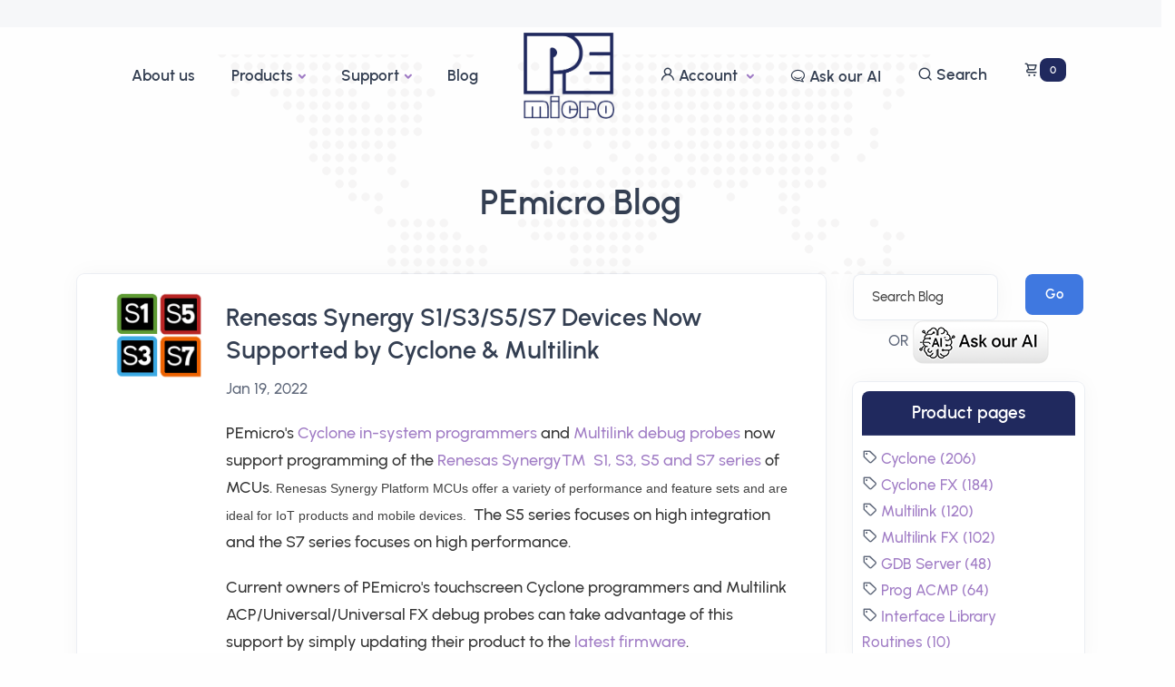

--- FILE ---
content_type: text/html;charset=UTF-8
request_url: https://www.pemicro.com/blog/index.cfm?post_id=209
body_size: 44238
content:



<!DOCTYPE html>
<html lang="en">
<head>
  <meta charset="utf-8">
  <meta name="viewport" content="width=device-width, initial-scale=1.0">

  <meta name="description" content="Renesas Synergy S1/S3/S5/S7 Devices Now Supported by Cyclone & Multilink"> 

 

  <meta name="author" content="PEmicro - developed by Reinventa.com">

  
  <meta property="og:image" content="https://www.pemicro.com/_v3/images/pemicro_logo_001b.png">
  
  
    <title>PEmicro Blog: Renesas Synergy S1/S3/S5/S7 Devices Now Supported by Cyclone & Multilink</title>
  

  <link rel="shortcut icon" href="/favicon.ico">
  <link rel="stylesheet" href="/_v3/sandbox-330/dist/assets/css/plugins.css">
  <link rel="stylesheet" href="/_v3/sandbox-330/dist/assets/css/style.css">
  <link rel="stylesheet" href="/_v3/sandbox-330/dist/assets/css/colors/violet.css">
  <link rel="preload" href="/_v3/sandbox-330/dist/assets/css/fonts/urbanist.css" as="style" onload="this.rel='stylesheet'">

   
   <link rel="stylesheet" href="/_v3/css/AOS/aos.css">


   <!-- Google Tag Manager -->
  <script>(function(w,d,s,l,i){w[l]=w[l]||[];w[l].push({'gtm.start':
  new Date().getTime(),event:'gtm.js'});var f=d.getElementsByTagName(s)[0],
  j=d.createElement(s),dl=l!='dataLayer'?'&l='+l:'';j.async=true;j.src=
  'https://www.googletagmanager.com/gtm.js?id='+i+dl;f.parentNode.insertBefore(j,f);
  })(window,document,'script','dataLayer','GTM-K238738V');</script>
  <!-- End Google Tag Manager -->


   

      
          <!-- Start cookieyes banner --> 
          <script id="cookieyes" type="text/javascript" src="https://cdn-cookieyes.com/client_data/14c4b5139f028984339e70b9/script.js"></script> 
          <!-- End cookieyes banner -->
      


   

   
   <script src="/Scripts/jquery-3.4.1.min.js"></script>

   
   <script src="/Scripts/jquery.mask.min.js"></script>

   
   <link href="/_v3/bootstrap-icons/font/bootstrap-icons.css" rel="stylesheet">

   
   
   <link href="/Scripts/froala-editor/css/froala_style.min.css" rel="stylesheet" type="text/css" />

    
    
      <link rel="stylesheet" type="text/css" href="/_v3/css/include_stylesheet_005.css" />
    
  

  <!-- Google tag (gtag.js) -->
  <script async src="https://www.googletagmanager.com/gtag/js?id=G-2HE0L01PKW"></script>
  <script>
    window.dataLayer = window.dataLayer || [];
    function gtag(){dataLayer.push(arguments);}
    gtag('js', new Date());

    gtag('config', 'G-2HE0L01PKW');
  </script>

    
    <script type="text/javascript">
        (function(c,l,a,r,i,t,y){
            c[a]=c[a]||function(){(c[a].q=c[a].q||[]).push(arguments)};
            t=l.createElement(r);t.async=1;t.src="https://www.clarity.ms/tag/"+i;
            y=l.getElementsByTagName(r)[0];y.parentNode.insertBefore(t,y);
        })(window, document, "clarity", "script", "nq19f030x5");
    </script>
    

    
    <script src="/_v3/htmx/htmx.min.js"></script>
    
      




</head>

  <body >

  <!-- Google Tag Manager (noscript) -->
  <noscript><iframe src="https://www.googletagmanager.com/ns.html?id=GTM-K238738V"
  height="0" width="0" style="display:none;visibility:hidden"></iframe></noscript>
  <!-- End Google Tag Manager (noscript) -->


    

 
 


  








  <div class="content-wrapper">

     

      <header class="wrapper bg-soft-primary">
        
          <nav class="navbar navbar-expand-lg center-logo transparent position-absolute navbar-light">
        
          <div class="container justify-content-between align-items-center">
            <div class="d-flex flex-row w-100 justify-content-between align-items-center d-lg-none">
              <div class="navbar-brand"><a href="/">
                  <a href="/"><img class="logo-dark" src="/_v3/images/pemicro_logo_001b.png" width="100" alt="PEmicro"></a>
                  
                    <a href="/"><img class="logo-light" src="/_v3/images/pemicro_logo_001b.png" width="100" alt="PEmicro"></a>
                  
                </a></div>
              <div class="navbar-other ms-auto">
                <ul class="navbar-nav flex-row align-items-center">
                  <li class="nav-item d-lg-none">
                    <button class="hamburger offcanvas-nav-btn"><span></span></button>
                  </li>
                </ul>
                <!-- /.navbar-nav -->
              </div>
              <!-- /.navbar-other -->
            </div>
            <!-- /.d-flex -->
            <div class="navbar-collapse-wrapper d-flex flex-row align-items-center w-100">
              <div class="navbar-collapse offcanvas offcanvas-nav offcanvas-start">
                <div class="offcanvas-header mx-lg-auto order-0 order-lg-1 d-lg-flex px-lg-6"> 
                  <a href="/"><img class="logo-dark" src="/_v3/images/pemicro_logo_001b.png" width="100" alt="PEmicro"></a>
                  
                    <a href="/"><img class="logo-light" src="/_v3/images/pemicro_logo_001b.png" width="100" alt="PEmicro"></a>
                  
                  <button type="button" class="btn-close btn-close-white d-lg-none" data-bs-dismiss="offcanvas" aria-label="Close"></button>
                </div>
                <div class="w-100 order-1 order-lg-0 d-lg-flex offcanvas-body">
                  <ul class="navbar-nav ms-lg-auto">
                    

                    <li class="nav-item"><a class="nav-link" href="/about_us/index.cfm">About us</a></li>
            

                    <li class="nav-item dropdown">
                      <a class="nav-link dropdown-toggle" href="#" data-bs-toggle="dropdown">Products</a>
                      <ul class="dropdown-menu">
                        
                        <li class="nav-item"><a class="dropdown-item" href="/products/products_find.cfm">Product Finder</a></li>

                        <li class="dropdown dropdown-submenu dropend"><a class="dropdown-item dropdown-toggle" href="#" data-bs-toggle="dropdown">Flagship Products</a>
                          <ul class="dropdown-menu">
                            <li class="nav-item"><a class="dropdown-item" href="/products/product_viewDetails.cfm?product_id=15320169">Cyclone Programmers</a></li>
                            <li class="nav-item"><a class="dropdown-item" href="/products/product_viewDetails.cfm?product_id=15320180">Multilink Debug Probes</a></li>
                          </ul>
                        </li>
                        

                        <li class="dropdown dropdown-submenu dropend"><a class="dropdown-item dropdown-toggle" href="#" data-bs-toggle="dropdown">by Category</a>
                          <ul class="dropdown-menu">
                               
                                  <li class="nav-item"><a class="dropdown-item" href="/products/product_processor.cfm?category=12">Stand-Alone Programmer</a></li>
                               
                                  <li class="nav-item"><a class="dropdown-item" href="/products/product_processor.cfm?category=8">Flash Programming Software & Utils</a></li>
                               
                                  <li class="nav-item"><a class="dropdown-item" href="/products/product_processor.cfm?category=1">Debug Probes</a></li>
                               
                                  <li class="nav-item"><a class="dropdown-item" href="/products/product_processor.cfm?category=4">Debugger Software</a></li>
                               
                                  <li class="nav-item"><a class="dropdown-item" href="/products/product_processor.cfm?category=9">Interface Library Routines</a></li>
                               
                                  <li class="nav-item"><a class="dropdown-item" href="/products/product_processor.cfm?category=11">Dev. Packages & IDE</a></li>
                               
                                  <li class="nav-item"><a class="dropdown-item" href="/products/product_processor.cfm?category=14">Ribbon Cables/Accessories</a></li>
                               
                                  <li class="nav-item"><a class="dropdown-item" href="/products/product_processor.cfm?category=15">Legacy Products</a></li>
                              
                          </ul>
                        </li>

                        <li class="dropdown dropdown-submenu dropend"><a class="dropdown-item dropdown-toggle" href="#" data-bs-toggle="dropdown">by Device Family</a>

                          <ul class="dropdown-menu">
                                  
                                      <li class="nav-item"><a class="dropdown-item" href="/products/product_processor.cfm?family=40">ARM Based : ARM-based</a></li>
                                  
                                      <li class="nav-item"><a class="dropdown-item" href="/products/product_processor.cfm?family=16">NXP : Kinetis / S32</a></li>
                                  
                                      <li class="nav-item"><a class="dropdown-item" href="/products/product_processor.cfm?family=22">NXP : LPC</a></li>
                                  
                                      <li class="nav-item"><a class="dropdown-item" href="/products/product_processor.cfm?family=39">NXP : i.MX</a></li>
                                  
                                      <li class="nav-item"><a class="dropdown-item" href="/products/product_processor.cfm?family=1">NXP : HC08</a></li>
                                  
                                      <li class="nav-item"><a class="dropdown-item" href="/products/product_processor.cfm?family=2">NXP : HCS08</a></li>
                                  
                                      <li class="nav-item"><a class="dropdown-item" href="/products/product_processor.cfm?family=4">NXP : HC(S)12(X)</a></li>
                                  
                                      <li class="nav-item"><a class="dropdown-item" href="/products/product_processor.cfm?family=20">NXP : S12Z</a></li>
                                  
                                      <li class="nav-item"><a class="dropdown-item" href="/products/product_processor.cfm?family=14">NXP : ColdFire V1</a></li>
                                  
                                      <li class="nav-item"><a class="dropdown-item" href="/products/product_processor.cfm?family=7">NXP : ColdFire V2/V3/V4</a></li>
                                  
                                      <li class="nav-item"><a class="dropdown-item" href="/products/product_processor.cfm?family=13">NXP : RS08</a></li>
                                  
                                      <li class="nav-item"><a class="dropdown-item" href="/products/product_processor.cfm?family=9">NXP : Power MPC5xx/8xx</a></li>
                                  
                                      <li class="nav-item"><a class="dropdown-item" href="/products/product_processor.cfm?family=19">NXP : DSC</a></li>
                                  
                                      <li class="nav-item"><a class="dropdown-item" href="/products/product_processor.cfm?family=6">NXP : CPU3xx</a></li>
                                  
                                      <li class="nav-item"><a class="dropdown-item" href="/products/product_processor.cfm?family=12">NXP : Qorivva MPC5xxx</a></li>
                                  
                                      <li class="nav-item"><a class="dropdown-item" href="/products/product_processor.cfm?family=5">NXP : 68HC16</a></li>
                                  
                                      <li class="nav-item"><a class="dropdown-item" href="/products/product_processor.cfm?family=27">STMicroelectronics : SPC5</a></li>
                                  
                                      <li class="nav-item"><a class="dropdown-item" href="/products/product_processor.cfm?family=28">STMicroelectronics : STM8</a></li>
                                  
                                      <li class="nav-item"><a class="dropdown-item" href="/products/product_processor.cfm?family=26">STMicroelectronics : STM32</a></li>
                                  
                                      <li class="nav-item"><a class="dropdown-item" href="/products/product_processor.cfm?family=23">Renesas : H8 and H8S/Tiny, MC16C and M16C80, M32C, R8C, RH850, RL78, RX600</a></li>
                                  
                                      <li class="nav-item"><a class="dropdown-item" href="/products/product_processor.cfm?family=41">Infineon : TriCore: AUDO TC1xx, AURIX TC2xx / TC3xx</a></li>
                                  
                                      <li class="nav-item"><a class="dropdown-item" href="/products/product_processor.cfm?family=21">Legacy Devices : HC05, HC11, MAC7xxx, MCORE</a></li>
                                  

                          </ul>
                        </li>
                        <li class="nav-item"><a class="dropdown-item" href="/software/index.cfm">Software Packages</a></li>
                        <li class="nav-item"><a class="dropdown-item" href="/partners/index.cfm">Supported Devices  </a></li>
                        <li class="nav-item"><a class="dropdown-item" href="/products/product_viewDetails.cfm?product_id=15320187">Legacy Transition</a></li>
                      </ul>
                    </li>



                    <li class="nav-item dropdown">
                      <a class="nav-link dropdown-toggle" href="#" data-bs-toggle="dropdown">Support</a>
                      <ul class="dropdown-menu">
                        
                        <li class="nav-item"><a class="dropdown-item" href="/support/index.cfm">Main Support Home</a></li>

                        
                          <li class="nav-item"><a class="dropdown-item" href="/AI/agent/">Ask our AI &nbsp;&nbsp;<span class="badge bg-danger text-white">New!</span></a></li>
                        

                        <li class="nav-item"><a class="dropdown-item" href="/learningcenter/index.cfm">Learning Center &nbsp;&nbsp;<span class="badge bg-danger text-white">New!</span></a></li>


                        
                        <li class="dropdown dropdown-submenu dropend"><a class="dropdown-item dropdown-toggle" href="##" data-bs-toggle="dropdown">Sales Information</a>
                          
                          <ul class="dropdown-menu">
    
                            
                            <li class="nav-item"><a class="dropdown-item" href="/support/orders_and_proformas.cfm">Orders & Proformas</a></li>
                            <li class="nav-item"><a class="dropdown-item" href="/support/shipping_policies.cfm">Shipping Policies</a></li>
                            <li class="nav-item"><a class="dropdown-item" href="/support/repairs_and_warranty.cfm">Repair & Warranty</a></li>
                            <li class="nav-item"><a class="dropdown-item" href="/support/upgrades_and_tradeins.cfm">Upgrades & Trade-in Programs</a></li>
                            <li class="nav-item"><a class="dropdown-item" href="/support/website_issues.cfm">Website Issues</a></li>
                            <li class="nav-item"><a class="dropdown-item" href="/contact_us/distributors_and_resellers.cfm">International Distributors & Resellers</a></li>
                            <li class="nav-item"><a class="dropdown-item" href="/support/university_program.cfm">University Program</a></li>
                            <li class="nav-item"><a class="dropdown-item" href="/support/sales_faqs.cfm">Ordering FAQs</a></li>
                            <li class="nav-item"><a class="dropdown-item" href="/support/payment_info.cfm">Payment Information</a></li>
                            
                              <li class="nav-item"><a class="dropdown-item" href="/AI/agent/">Ask our AI &nbsp;&nbsp;<span class="badge bg-danger text-white">New!</span></a></li>
                            
                            <li class="nav-item"><a class="dropdown-item" href="/support/contact_us.cfm">Contact us</a></li>
                          </ul>
                        </li>
                        


                        <li class="nav-item"><a class="dropdown-item" href="/partners/index.cfm">Supported Devices  </a></li>
                        <li class="nav-item"><a class="dropdown-item" href="/support/flash_list_menu.cfm">Flash Programming Algorithms</a></li>
                        <li class="nav-item"><a class="dropdown-item" href="/support/downloads_find.cfm">Documentation & Downloads</a></li>
                        <li class="nav-item"><a class="dropdown-item" href="/faqs/faqs_find.cfm">FAQs (Frequently-Asked Questions)</a></li>
                        <li class="nav-item"><a class="dropdown-item" href="/forums/index.cfm">Forums</a></li>
                        <li class="nav-item"><a class="dropdown-item" href="/arm/3rd-party/index.cfm">Third-Party IDEs integrations</a></li>
                        
                        
                        <li class="nav-item"><a class="dropdown-item" href="/SRS/main_screen_user.cfm">Submit a Support Ticket</a></li>
                        <li class="nav-item"><a class="dropdown-item" href="/SRS/create_SR_genericRequests.cfm?issue_type=9">Report a Security Issue</a></li>

                        <li class="nav-item"><a class="dropdown-item" href="/license/index.cfm">Manually Activate a Product</a></li>
                        
                        
                      </ul>
                    </li>

                    <li class="nav-item"><a class="nav-link" href="/blog/">Blog</a></li>

                  </ul>

                  
                  <!-- /.navbar-nav -->
                </div>

                <div class="w-100 order-3 order-lg-2 d-lg-flex offcanvas-body">
                  <ul class="navbar-nav me-lg-auto">

                    

                  



                    <li class="nav-item dropdown">
                      <a class="nav-link dropdown-toggle" href="#" data-bs-toggle="dropdown"><i class="uil uil-user"></i> Account
                      
                        
                        
                      

                      </a>
                    

                      <ul class="dropdown-menu">
                      
                          <li class="nav-item bg-warning"><a class="dropdown-item" href="/login.cfm"><i class="uil uil-user"></i> Login</a></li>
                          <li class="nav-item"><a class="dropdown-item" href="/password_reset/login_password_recover_form.cfm"><i class="uil uil-user"></i> Recover my password</a></li>
                          <li class="nav-item"><a class="dropdown-item" href="/login_new_user_form.cfm?mode=newUser"><i class="uil uil-user"></i> Register new account</a></li>

                          <li class="nav-item"><a class="dropdown-item cky-banner-element" href="##"><i class="uil uil-user"></i> Cookie Settings</a></li> 


                      
                        
                      </ul>
                    </li>


                    
                      <a class="nav-link position-relative d-flex flex-row align-items-center" href="/AI/agent/">
                        
                        <font size="+1"><i class="uil uil-hipchat"></i></font>&nbsp;Ask our AI
                        


                      </a>
                      
                    


                    

                    <li class="nav-item">
                      <a class="nav-link position-relative d-flex flex-row align-items-center" href="/search.cfm">
                        <i class="uil uil-search"></i> &nbsp;Search  
                      </a>
                    </li>

                    <li class="nav-item" style="position: relative; top: -7px;">
                      <a class="nav-link position-relative d-flex flex-row align-items-center"  href="/NEXTGEN/shopping_cart_edit.cfm">
                          <font size="+1"><i class="uil uil-shopping-cart"></i></font>
                          
                            <span class="badge badge-lg bg-pemicro-blue">0</span>
                          
                      </a>
                      
                    </li>

                  </ul>
                  <!-- /.navbar-nav -->
                </div>
                <div class="offcanvas-body d-lg-none order-4 mt-auto">
                  <div class="offcanvas-footer">
                    <div>
                      <address class="pe-xl-15 pe-xxl-17">98 Galen Street, 2nd Floor, Watertown, MA, 02472-4502, USA</address>
                  
                      <nav class="nav social social-white mt-4">
                        <a href="https://twitter.com/pemicro"><i class="uil uil-twitter"></i></a>
                        <a href="https://www.facebook.com/pemicro"><i class="uil uil-facebook-f"></i></a>
                        <a href="https://www.linkedin.com/company/p&e-microcomputer-systems"><i class="uil uil-linkedin"></i></a>
                        <a href="https://www.youtube.com/pemicrovideo"><i class="uil uil-youtube"></i></a>
                        <a href="https://www.pemicro.com/blog/blog_rss.cfm"><i class="uil uil-rss"></i></a>
                      </nav>
                      <!-- /.social -->
                    </div>
                  </div>
                </div>
              </div>
              <!-- /.navbar-collapse -->
            </div>
            <!-- /.navbar-collapse-wrapper -->
          </div>
          <!-- /.container -->
        </nav>
        <!-- /.navbar -->
      </header>
      <!-- /header -->

  



    




    <section class="wrapper bg-gray">
      <div class="container mb-6 pb-6">
  
        <!-- /nav -->
      </div>
      <!-- /.container -->
    </section>




   

   




    <section class="wrapper image-wrapper bg-auto no-overlay bg-image text-center py-14 pt-md-16 pb-md-4 bg-map" data-image-src="/_v3/sandbox-330/dist/assets/img/map.png">
      <div class="container py-0 py-md-4">
        <div class="row">
          <div class="col-lg-61 col-xl-10 mx-auto">
            <h2 class="display-4 mb-3 text-center">PEmicro Blog</h2>           
          </div>
          <!--/column -->
        </div>
        <!--/.row -->
      </div>
      <!-- /.container -->
    </section>
    <!-- /section -->





  <section class="wrapper">

    <div class="container">
      <div class="row">
        
        <div class="col-md-9">
          <div class="card mb-4">
            
            <div class="card-body mt-0 pt-0">
              
              <p>
                  
                
               

                      
                      <div class="row mb-8" >

                        
                        <div class="col-md-2">
                          <img src="/images/blog/156.png"  class="img-fluid" align="center">  
                        </div>
                        <div class="col-md-10" style="border-bottom: dotted; border-color: #BBB; padding: 10px">
                            
                              
                            
                              
                                <h2><a href="index.cfm?post_id=209" class="link-dark">Renesas Synergy S1/S3/S5/S7 Devices Now Supported by Cyclone & Multilink</a></h2>
                              
                            
                            
                      
                              <h7>
                                  Jan 19, 2022 
                              </h7>
                          
                          
                            <p>
                              <font color="#333" size="+1">
                                <p>PEmicro&#39;s <a href="http://pemicro.com/cyclone" rel="noopener noreferrer" target="_blank">Cyclone in-system programmers</a> and <a href="http://pemicro.com/multilink" rel="noopener noreferrer" target="_blank">Multilink debug probes</a> now support programming of the <a href="https://www.renesas.com/us/en/products/microcontrollers-microprocessors/renesas-synergy-platform-mcus?field-series-name%5B%5D=S5%20Series" rel="noopener noreferrer" target="_blank">Renesas Synergy&trade; &nbsp;S1, S3, S5 and S7 series</a> of MCUs. <span style="color: rgb(65, 65, 65); font-family: sans-serif; font-size: 14px; font-style: normal; font-variant-ligatures: normal; font-variant-caps: normal; font-weight: 400; letter-spacing: normal; orphans: 2; text-align: left; text-indent: 0px; text-transform: none; white-space: normal; widows: 2; word-spacing: 0px; -webkit-text-stroke-width: 0px; background-color: rgb(255, 255, 255); text-decoration-thickness: initial; text-decoration-style: initial; text-decoration-color: initial; display: inline !important; float: none;">Renesas Synergy Platform MCUs offer a variety of performance and feature sets and are ideal for IoT products and mobile devices.&nbsp;</span> The S5 series focuses on high integration and the S7 series focuses on high performance.</p> <p>Current owners of PEmicro&#39;s touchscreen Cyclone programmers and Multilink ACP/Universal/Universal FX debug probes can take advantage of this support by simply updating their product to the <a href="http://www.pemicro.com/support/downloads_find.cfm" rel="noopener noreferrer" target="_blank">latest firmware</a>.&nbsp;</p><p>Cyclone programmers do not require any additional software to program the Renesas Synergy MCUs. The current version of PEmicro&#39;s <a href="https://www.pemicro.com/products/product_viewDetails.cfm?product_id=15320138&productTab=1" rel="noopener noreferrer" target="_blank">PROGACMP</a> programming software can be used with Multilink to program these devices.&nbsp;</p>


                                      
                                      <div class="row mt-6 pt-6"  >
                                        <div class="col-md-12">
                                          <h3>Tags related to this Blog Post</h3>
                                          
                                            <i class="uil uil-tag-alt"></i> <a href="index.cfm?tag_id=1" class="link-dark">Cyclone</a>  
                                            &nbsp; &nbsp;
                                          
                                            <i class="uil uil-tag-alt"></i> <a href="index.cfm?tag_id=2" class="link-dark">Cyclone FX</a>  
                                            &nbsp; &nbsp;
                                          
                                            <i class="uil uil-tag-alt"></i> <a href="index.cfm?tag_id=3" class="link-dark">Multilink</a>  
                                            &nbsp; &nbsp;
                                          
                                            <i class="uil uil-tag-alt"></i> <a href="index.cfm?tag_id=4" class="link-dark">Multilink FX</a>  
                                            &nbsp; &nbsp;
                                          
                                            <i class="uil uil-tag-alt"></i> <a href="index.cfm?tag_id=5" class="link-dark">GDB Server</a>  
                                            &nbsp; &nbsp;
                                          
                                            <i class="uil uil-tag-alt"></i> <a href="index.cfm?tag_id=6" class="link-dark">Prog ACMP</a>  
                                            &nbsp; &nbsp;
                                          
                                            <i class="uil uil-tag-alt"></i> <a href="index.cfm?tag_id=8" class="link-dark">ARM</a>  
                                            &nbsp; &nbsp;
                                          
                                            <i class="uil uil-tag-alt"></i> <a href="index.cfm?tag_id=19" class="link-dark">Renesas</a>  
                                            &nbsp; &nbsp;
                                          
                                            <i class="uil uil-tag-alt"></i> <a href="index.cfm?tag_id=20" class="link-dark">Production Programming</a>  
                                            &nbsp; &nbsp;
                                          
                                            <i class="uil uil-tag-alt"></i> <a href="index.cfm?tag_id=23" class="link-dark">Automated Control</a>  
                                            &nbsp; &nbsp;
                                          
                                        </div>
                                      </div>
                                      


                                    
                              </font>
                            </p>
               
                        </div>
                        
                      </div>
                      


                
                  

              </p>
            </div>
          </div>
         

        </div>
        <div class="col-md-3">
        
          <form name="form2" method="post" action="blog_search_process.cfm" class="form-inline pb-2 mb-2">
          <div class="form-group row">
            
            <div class="col-sm-8">

            <input type="text" name="search_field" class="form-control" placeholder="Search Blog">
            </div>
            <div class="col">
                <button class="btn btn-blue btn-sm" type="submit">Go</button>
            </div>

            
              <br>
              <center>
               OR <a href="/AI/agent/"><img src="/AI/agent/images/ask_our_ai_button_003.png" width="*" height="48" class="img-fluid" align="center"></a>
              </center>
            
              
          </div>
        </form>



        

                  <div class="card mb-4"  >
                    <div class="card-header bg-pemicro-blue mx-2 px-2 my-2 pt-2 pb-0 text-center"><h5 class="card-title"><font color=white>Product pages</font></h5>
                    </div>
                    <div class="card-body px-2 pt-0 pb-2">
                
                  
                        

                        <div class="row">
                          <div class="col-md-10 me-0 pe-0">
                            <i class="uil uil-tag-alt"></i> <a href="index.cfm?tag_id=1">Cyclone (206)</a>
                          </div>
                        </div>

                        

                
                  
                        

                        <div class="row">
                          <div class="col-md-10 me-0 pe-0">
                            <i class="uil uil-tag-alt"></i> <a href="index.cfm?tag_id=2">Cyclone FX (184)</a>
                          </div>
                        </div>

                        

                
                  
                        

                        <div class="row">
                          <div class="col-md-10 me-0 pe-0">
                            <i class="uil uil-tag-alt"></i> <a href="index.cfm?tag_id=3">Multilink (120)</a>
                          </div>
                        </div>

                        

                
                  
                        

                        <div class="row">
                          <div class="col-md-10 me-0 pe-0">
                            <i class="uil uil-tag-alt"></i> <a href="index.cfm?tag_id=4">Multilink FX (102)</a>
                          </div>
                        </div>

                        

                
                  
                        

                        <div class="row">
                          <div class="col-md-10 me-0 pe-0">
                            <i class="uil uil-tag-alt"></i> <a href="index.cfm?tag_id=5">GDB Server (48)</a>
                          </div>
                        </div>

                        

                
                  
                        

                        <div class="row">
                          <div class="col-md-10 me-0 pe-0">
                            <i class="uil uil-tag-alt"></i> <a href="index.cfm?tag_id=6">Prog ACMP (64)</a>
                          </div>
                        </div>

                        

                
                  
                        

                        <div class="row">
                          <div class="col-md-10 me-0 pe-0">
                            <i class="uil uil-tag-alt"></i> <a href="index.cfm?tag_id=7">Interface Library Routines (10)</a>
                          </div>
                        </div>

                        

                
                      </div>
                    </div>
                  

                  <div class="card mb-4"  >
                    <div class="card-header bg-pemicro-blue mx-2 px-2 my-2 pt-2 pb-0 text-center"><h5 class="card-title"><font color=white>Manufacturer</font></h5>
                    </div>
                    <div class="card-body px-2 pt-0 pb-2">
                
                  
                        

                        <div class="row">
                          <div class="col-md-10 me-0 pe-0">
                            <i class="uil uil-tag-alt"></i> <a href="index.cfm?tag_id=8">ARM (170)</a>
                          </div>
                        </div>

                        

                
                  
                        

                        <div class="row">
                          <div class="col-md-10 me-0 pe-0">
                            <i class="uil uil-tag-alt"></i> <a href="index.cfm?tag_id=9">NXP (147)</a>
                          </div>
                        </div>

                        

                
                  
                        

                        <div class="row">
                          <div class="col-md-10 me-0 pe-0">
                            <i class="uil uil-tag-alt"></i> <a href="index.cfm?tag_id=10">Microchip (11)</a>
                          </div>
                        </div>

                        

                
                  
                        

                        <div class="row">
                          <div class="col-md-10 me-0 pe-0">
                            <i class="uil uil-tag-alt"></i> <a href="index.cfm?tag_id=11">Cypress (9)</a>
                          </div>
                        </div>

                        

                
                  
                        

                        <div class="row">
                          <div class="col-md-10 me-0 pe-0">
                            <i class="uil uil-tag-alt"></i> <a href="index.cfm?tag_id=12">Infineon (12)</a>
                          </div>
                        </div>

                        

                
                  
                        

                        <div class="row">
                          <div class="col-md-10 me-0 pe-0">
                            <i class="uil uil-tag-alt"></i> <a href="index.cfm?tag_id=13">Maxim (5)</a>
                          </div>
                        </div>

                        

                
                  
                        

                        <div class="row">
                          <div class="col-md-10 me-0 pe-0">
                            <i class="uil uil-tag-alt"></i> <a href="index.cfm?tag_id=14">Nordic Semiconductor (5)</a>
                          </div>
                        </div>

                        

                
                  
                        

                        <div class="row">
                          <div class="col-md-10 me-0 pe-0">
                            <i class="uil uil-tag-alt"></i> <a href="index.cfm?tag_id=15">Silicon Labs (10)</a>
                          </div>
                        </div>

                        

                
                  
                        

                        <div class="row">
                          <div class="col-md-10 me-0 pe-0">
                            <i class="uil uil-tag-alt"></i> <a href="index.cfm?tag_id=30">Silergy Teridian (3)</a>
                          </div>
                        </div>

                        

                
                  
                        

                        <div class="row">
                          <div class="col-md-10 me-0 pe-0">
                            <i class="uil uil-tag-alt"></i> <a href="index.cfm?tag_id=16">STMicroelectronics (26)</a>
                          </div>
                        </div>

                        

                
                  
                        

                        <div class="row">
                          <div class="col-md-10 me-0 pe-0">
                            <i class="uil uil-tag-alt"></i> <a href="index.cfm?tag_id=17">Texas Instruments (8)</a>
                          </div>
                        </div>

                        

                
                  
                        

                        <div class="row">
                          <div class="col-md-10 me-0 pe-0">
                            <i class="uil uil-tag-alt"></i> <a href="index.cfm?tag_id=18">Toshiba (5)</a>
                          </div>
                        </div>

                        

                
                  
                        

                        <div class="row">
                          <div class="col-md-10 me-0 pe-0">
                            <i class="uil uil-tag-alt"></i> <a href="index.cfm?tag_id=19">Renesas (21)</a>
                          </div>
                        </div>

                        

                
                      </div>
                    </div>
                  

                  <div class="card mb-4"  >
                    <div class="card-header bg-pemicro-blue mx-2 px-2 my-2 pt-2 pb-0 text-center"><h5 class="card-title"><font color=white>Categories</font></h5>
                    </div>
                    <div class="card-body px-2 pt-0 pb-2">
                
                  
                        

                        <div class="row">
                          <div class="col-md-10 me-0 pe-0">
                            <i class="uil uil-tag-alt"></i> <a href="index.cfm?tag_id=100">Device Support (34)</a>
                          </div>
                        </div>

                        

                
                  
                        

                        <div class="row">
                          <div class="col-md-10 me-0 pe-0">
                            <i class="uil uil-tag-alt"></i> <a href="index.cfm?tag_id=20">Production Programming (175)</a>
                          </div>
                        </div>

                        

                
                  
                        

                        <div class="row">
                          <div class="col-md-10 me-0 pe-0">
                            <i class="uil uil-tag-alt"></i> <a href="index.cfm?tag_id=21">Debug (96)</a>
                          </div>
                        </div>

                        

                
                  
                        

                        <div class="row">
                          <div class="col-md-10 me-0 pe-0">
                            <i class="uil uil-tag-alt"></i> <a href="index.cfm?tag_id=23">Automated Control (44)</a>
                          </div>
                        </div>

                        

                
                  
                        

                        <div class="row">
                          <div class="col-md-10 me-0 pe-0">
                            <i class="uil uil-tag-alt"></i> <a href="index.cfm?tag_id=24">Miscellaneous (42)</a>
                          </div>
                        </div>

                        

                
                    </div>
                  </div>
                





          

         




        </div>



      </div>
    </div>
    
  </section>





  
  







<!-- /.content-wrapper -->
 
<footer class="bg-light">

    
    
    
    

	  <section class="wrapper bg-gradient-primary" data-aos="slide-up" data-aos-duration="1000">
     
        <div class="row gy-1 gy-lg-0">

          <!-- /column -->
          <div class="col-md-4 col-lg-4 text-center">
            <div class="widget text-center">
              <h4 class="widget-title mb-3 text-center justify-content-center">Get in Touch</h4>
            
              
              
              

              
                
                
                <a href="/AI/agent/" class="btn">Ask our AI</a>
                <br>
              

              <a href="/support/contact_us.cfm" class="btn">Contact us</a>
            
            </div>
            <!-- /.widget -->
          </div>
          <!-- /column -->

          <div class="col-md-4 col-lg-4 mt-4 text-center">
            <div class="widget">
              
              <img class="mb-4" src="/_v3/images/pemicro_logo_001b.png" width="100"  alt="PEmicro">
              <p class="mb-4">&copy; 2026 PEmicro. <br class="d-none d-lg-block">All rights reserved.</p>
              <nav class="nav social text-center justify-content-center">
              
              
                <a href="https://www.linkedin.com/company/p&e-microcomputer-systems"><i class="uil uil-linkedin"></i></a>
                <a href="https://www.youtube.com/pemicrovideo"><i class="uil uil-youtube"></i></a>
                
            
              </nav>
              <p class="mb-4"><br><br><a href="https://cloud.pemicro.com" class="link-dark btn btn-sm btn-gray" target="_new">Visit the PEcloud!</a><br><br></p>
              <!-- /.social -->
            </div>
            <!-- /.widget -->
          </div>
          
          <div class="col-md-4 col-lg-4 text-center">
            <div class="widget">
              <h4 class="widget-title  mb-3">Learn More</h4>
              <ul class="list-unstyled text-reset mb-0">
              <li><a href="/about_us/index.cfm">About Us</a></li>
              <li><a href="/terms_of_service.cfm">Terms of Use</a></li>
              <li><a href="/privacy_policy.cfm">Privacy Policy</a></li>
              </ul>
            </div>
            <!-- /.widget -->
          </div>
          <!-- /column -->
          
        
        </div>
        <!--/.row -->

      </section>

 
 
</footer>


      <div class="progress-wrap">
        <svg class="progress-circle svg-content" width="100%" height="100%" viewBox="-1 -1 102 102">
        <path d="M50,1 a49,49 0 0,1 0,98 a49,49 0 0,1 0,-98" />
        </svg>
      </div>
      
    

</div>

  <script src="/_v3/sandbox-330/dist/assets/js/plugins.js"></script>
  <script src="/_v3/sandbox-330/dist/assets/js/theme.js"></script>

  <script src="/_v3/css/AOS/aos.js"></script>
  <script>
    AOS.init();
  </script>

  

  
</body>

</html> 

--- FILE ---
content_type: text/css
request_url: https://www.pemicro.com/_v3/sandbox-330/dist/assets/css/colors/violet.css
body_size: 3177
content:
.accordion-wrapper .card-header button,.accordion-wrapper .card-header button:before,.accordion-wrapper .card-header button:hover,.bg-dark.text-inverse a:not(.btn):not([class*=link-]):hover,.bg-navy.text-inverse a:not(.btn):not([class*=link-]):hover,.breadcrumb-item a:hover,.collapse-link,.collapse-link:hover,.dropdown-header,.dropdown-item.active,.dropdown-item:active,.dropdown-item:focus,.dropdown-item:hover,.dropdown-menu-dark .dropdown-item.active,.dropdown-menu-dark .dropdown-item:active,.external:hover,.external:hover:after,.filter.basic-filter ul li a.active,.filter.basic-filter ul li a:hover,.filter:not(.basic-filter) ul li a.active,.filter:not(.basic-filter) ul li a:hover,.icon-list.bullet-primary i,.icon-list.bullet-soft-primary i,.link-primary,.link-primary:focus,.link-primary:hover,.nav-pills .nav-link.active,.nav-pills .show>.nav-link,.nav-tabs .nav-item.show .nav-link,.nav-tabs .nav-link.active,.nav-tabs.nav-tabs-basic .nav-link.active,.navbar-expand.navbar-light .navbar-nav .dropdown:not(.dropdown-submenu)>.dropdown-toggle:after,.navbar-light .language-select .dropdown-toggle:after,.navbar-light .navbar-nav .nav-link.active,.navbar-light .navbar-nav .nav-link:focus,.navbar-light .navbar-nav .nav-link:hover,.navbar-light .navbar-nav .show>.nav-link,.navbar-light .navbar-text a,.navbar-light .navbar-text a:focus,.navbar-light .navbar-text a:hover,.navbar-light.fixed .nav-link:focus,.navbar-light.fixed .nav-link:hover,.page-item.active .page-link,.page-link:focus,.page-link:hover,.plyr--full-ui input[type=range],.post-meta li a:hover,.progress-wrap:after,.text-inverse a:not(.btn):hover,.timeline .timeline-item .timeline-marker,.unordered-list.bullet-primary li:before,[class*=offcanvas-].text-inverse a:not(.btn):not([class*=link-]):hover,a,a:hover{color:#a07cc5}.icon-list.bullet-bg i.bullet-white,.icon-list.bullet-bg i[class*=bullet-soft-primary],.icon-list.bullet-white i,.link-dark:hover,.list-unstyled li a.active,.navbar.navbar-light.fixed .btn.btn-outline-primary:not(:hover),.plyr__control--overlaid:focus,.plyr__control--overlaid:hover,.sidebar nav .nav-link.active,.text-primary,.text-reset a:hover,a.text-reset:hover{color:#a07cc5!important}.form-control:focus{border-color:#d0bee2}.form-check-input:checked,.icon-list.bullet-primary.bullet-bg i,.navbar.navbar-light.fixed .btn:not(.btn-expand):not(.btn-gradient),.text-line.text-primary:before,.text-line:before,.tooltip-inner{background-color:#a07cc5}.bg-primary,.icon-list.bullet-bg i[class*=bullet-primary]{background-color:#a07cc5!important}.plyr--video .plyr__controls .plyr__control.plyr__tab-focus,.plyr--video .plyr__controls .plyr__control:hover,.plyr--video .plyr__controls .plyr__control[aria-expanded=true]{background:#a07cc5}.swiper-container.nav-color .swiper-navigation .swiper-button:hover,.swiper-container.nav-color .swiper-slide figure .item-link:hover{background:#a07cc5!important}.form-check-input:checked,.hero-slider:before,.lg-outer .lg-item:after,.loader,.nav-tabs.nav-tabs-basic .nav-link:focus,.nav-tabs.nav-tabs-basic .nav-link:hover,.navbar.navbar-light.fixed .btn:not(.btn-expand):not(.btn-gradient),.post-meta li a:hover,.text-inverse a:not(.btn):hover,.tp-loader.spinner,blockquote{border-color:#a07cc5}.border-primary{border-color:#a07cc5!important}.btn-primary{--bs-btn-active-bg:$main-color;--bs-btn-active-border-color:$main-color;--bs-btn-color:#fff;--bs-btn-bg:#a07cc5;--bs-btn-border-color:#a07cc5;--bs-btn-hover-color:#fff;--bs-btn-hover-bg:#a07cc5;--bs-btn-hover-border-color:#a07cc5;--bs-btn-focus-shadow-rgb:174,144,206;--bs-btn-active-color:#fff;--bs-btn-active-bg:#a07cc5;--bs-btn-active-border-color:#a07cc5;--bs-btn-active-shadow:0rem 0.25rem 0.75rem rgba(30, 34, 40, 0.15);--bs-btn-disabled-color:#fff;--bs-btn-disabled-bg:#a07cc5;--bs-btn-disabled-border-color:#a07cc5}.btn-primary.btn-expand{color:#a07cc5}.btn-primary.btn-expand:before{background-color:#a07cc5}.btn-primary.btn-circle.ripple::after,.btn-primary.btn-circle.ripple::before{background-color:#a07cc5}.btn-soft-primary{--bs-btn-color:#a07cc5;--bs-btn-bg:#f0eaf6;--bs-btn-border-color:#f0eaf6;--bs-btn-hover-color:#a07cc5;--bs-btn-hover-bg:#f0eaf6;--bs-btn-hover-border-color:#f0eaf6;--bs-btn-focus-shadow-rgb:228,218,239;--bs-btn-active-color:#a07cc5;--bs-btn-active-bg:#f0eaf6;--bs-btn-active-border-color:#f0eaf6;--bs-btn-active-shadow:0rem 0.25rem 0.75rem rgba(30, 34, 40, 0.15);--bs-btn-disabled-color:#a07cc5;--bs-btn-disabled-bg:#f0eaf6;--bs-btn-disabled-border-color:#f0eaf6}.btn-soft-primary.btn-expand{color:#a07cc5}.btn-soft-primary.btn-expand i,.btn-soft-primary.btn-expand:before,.btn-soft-primary.btn-expand:hover,.btn-soft-primary.btn-expand:hover:before{color:#a07cc5}.btn-soft-primary.btn-expand:before{background-color:#f0eaf6}.btn-soft-primary.btn-circle.ripple::after,.btn-soft-primary.btn-circle.ripple::before{background-color:#f0eaf6}.btn-outline-primary{--bs-btn-active-bg:$main-color;--bs-btn-active-border-color:$main-color;--bs-btn-color:#a07cc5;--bs-btn-border-color:#a07cc5;--bs-btn-hover-color:#fff;--bs-btn-hover-bg:#a07cc5;--bs-btn-hover-border-color:#a07cc5;--bs-btn-focus-shadow-rgb:160,124,197;--bs-btn-active-color:#fff;--bs-btn-active-bg:#a07cc5;--bs-btn-active-border-color:#a07cc5;--bs-btn-active-shadow:0rem 0.25rem 0.75rem rgba(30, 34, 40, 0.15);--bs-btn-disabled-color:#a07cc5;--bs-btn-disabled-bg:transparent;--bs-btn-disabled-border-color:#a07cc5;--bs-gradient:none}.btn-white.btn-play:hover{color:#a07cc5}.bs-tooltip-auto[data-popper-placement^=top] .tooltip-arrow::before,.bs-tooltip-top .tooltip-arrow::before{border-top-color:#a07cc5}.bs-tooltip-auto[data-popper-placement^=right] .tooltip-arrow::before,.bs-tooltip-end .tooltip-arrow::before,.wrapper.bg-primary.angled.lower-end:after,.wrapper.bg-primary.angled.upper-end:before{border-right-color:#a07cc5}.bs-tooltip-auto[data-popper-placement^=bottom] .tooltip-arrow::before,.bs-tooltip-bottom .tooltip-arrow::before{border-bottom-color:#a07cc5}.bs-tooltip-auto[data-popper-placement^=left] .tooltip-arrow::before,.bs-tooltip-start .tooltip-arrow::before,.wrapper.bg-primary.angled.lower-start:after,.wrapper.bg-primary.angled.upper-start:before{border-left-color:#a07cc5}.progress-list .progressbar.primary svg path:last-child,.progress-wrap svg.progress-circle path{stroke:#a07cc5}.progress-list .progressbar.soft-primary svg path:last-child{stroke:#c6b0dc}.lineal-fill,.text-primary .lineal-fill{fill:#c6b0dc}.shape .svg-fill{fill:#a07cc5}.shape.soft-primary .svg-fill{fill:#f6f3f9}.shape.pale-primary .svg-fill{fill:#f0eaf6}::-moz-selection{background:rgba(160,124,197,.7)}::selection{background:rgba(160,124,197,.7)}.underline.primary:after,.underline:after{background:rgba(160,124,197,.12)}.underline-2.primary:after,.underline-2:not([class*=underline-gradient-]):after{background:#a07cc5}.underline-3.primary.style-1:after,.underline-3.primary.style-1:before{border-color:#a07cc5}.underline-3.primary.style-2:after{background-image:url("data:image/svg+xml,%3Csvg xmlns='http://www.w3.org/2000/svg' viewBox='0 0 208.01 8.3'%3E%3Cpath fill='%23a07cc5' d='M64.42,2.42Q42.78,1.46,21.19,0c-2.8-.19-4.09.89-3.87,2L3.92,1.87c-5.13-.05-5.28,3.87-.12,3.92l60.49.55c46.63,2.08,93.34,2.51,139.81,1.27,5-.13,5.39-3.87.13-3.92Z'/%3E%3C/svg%3E")}.underline-3.primary.style-3:after{background-image:url("data:image/svg+xml,%3Csvg xmlns='http://www.w3.org/2000/svg' viewBox='0 0 205 9.37'%3E%3Cpath fill='%23a07cc5' d='M202.47,9.37A1191.26,1191.26,0,0,0,1.79,7.48,1.67,1.67,0,0,1,0,5.92H0A1.76,1.76,0,0,1,1.63,4.21c67-5.71,133.83-5.43,200.8-.27A2.75,2.75,0,0,1,205,6.88h0A2.6,2.6,0,0,1,202.47,9.37Z'/%3E%3C/svg%3E")}a.hover-2:before,a.hover-3:before{background-color:#f0eaf6}.bg-soft-primary{background-color:#f6f3f9!important}.text-soft-primary{color:#f6f3f9!important}.bg-pale-primary{background-color:#f0eaf6!important}.text-pale-primary{color:#f0eaf6!important}.bg-gradient-primary{background:linear-gradient(180deg,#f6f3f9,rgba(255,255,255,0) 100%)}.bg-gradient-reverse-primary{background:linear-gradient(0deg,#f6f3f9,rgba(255,255,255,0) 100%)}.border-soft-primary{border-color:#e3d8ee!important}.wrapper.bg-soft-primary.angled.lower-start:after,.wrapper.bg-soft-primary.angled.upper-start:before{border-left-color:#f6f3f9}.wrapper.bg-soft-primary.angled.lower-end:after,.wrapper.bg-soft-primary.angled.upper-end:before{border-right-color:#f6f3f9}.wrapper.bg-pale-primary.angled.lower-start:after,.wrapper.bg-pale-primary.angled.upper-start:before{border-left-color:#f0eaf6}.wrapper.bg-pale-primary.angled.lower-end:after,.wrapper.bg-pale-primary.angled.upper-end:before{border-right-color:#f0eaf6}.icon-list.bullet-soft-primary.bullet-bg i{background-color:#eee7f5}.icon-list.bullet-bg i[class*=bullet-soft-primary]{background-color:#eee7f5!important}form.dark-fields .form-control:focus{border-color:rgba(160,124,197,.5)}.alert-dismissible.alert-primary .btn-close{color:#9070b1}.alert-dismissible.alert-primary .btn-close:hover{color:#604a76}.alert-primary{color:#70578a;background-color:#f6f2f9;border-color:#e3d8ee}.alert-primary .alert-link{color:#80639e}.swiper-container.nav-color .swiper-navigation .swiper-button,.swiper-container.nav-color .swiper-slide figure .item-link{background:rgba(160,124,197,.9)!important}.swiper-container.nav-color .swiper-navigation .swiper-button-disabled{background:rgba(160,124,197,.7)!important}.overlay.color span.bg{background:rgba(160,124,197,.7)}.itooltip-color.itooltip-inner,.itooltip-primary.itooltip-inner{background:rgba(160,124,197,.9)}.bg-dot.primary{background-image:radial-gradient(#a07cc5 2px,transparent 2.5px)}.bg-line.primary{background:repeating-linear-gradient(-55deg,rgba(255,255,255,0) .8px,#a07cc5 1.6px,#a07cc5 3px,rgba(255,255,255,0) 3.8px,rgba(255,255,255,0) 10px)}.navbar-light .navbar-toggler-icon{background-image:url("data:image/svg+xml,<svg version='1.1' xmlns='http://www.w3.org/2000/svg' width='45' height='32' viewBox='0 0 45 32'><path fill='#a07cc5' d='M26.88 29.888c-1.076 1.289-2.683 2.103-4.48 2.103s-3.404-0.814-4.472-2.093l-0.008-0.009-5.12-7.040-8.192-10.048-3.52-4.608c-0.646-0.848-1.036-1.922-1.036-3.087 0-2.828 2.292-5.12 5.12-5.12 0.139 0 0.277 0.006 0.413 0.016l-0.018-0.001h33.664c0.118-0.010 0.256-0.015 0.396-0.015 2.828 0 5.12 2.292 5.12 5.12 0 1.165-0.389 2.239-1.045 3.1l0.009-0.013-3.52 4.608-7.872 10.048z'/></svg>")}.cursor-primary a{cursor:url("data:image/svg+xml,%3Csvg xmlns='http://www.w3.org/2000/svg' width='50' height='50' viewBox='0 0 50 50'%3E%3Cdefs%3E%3Cstyle%3E.cls-1%7Bfill:%23a07cc5;opacity:0.9;%7D.cls-2%7Bfill:%23fff;%7D%3C/style%3E%3C/defs%3E%3Ccircle class='cls-1' cx='25' cy='25' r='25'/%3E%3Cpath class='cls-2' d='M21.79,26.79,17,31.59V30a1,1,0,0,0-2,0v4a1,1,0,0,0,.08.38,1,1,0,0,0,.54.54A1,1,0,0,0,16,35h4a1,1,0,0,0,0-2H18.41l4.8-4.79a1,1,0,0,0-1.42-1.42Z'/%3E%3Cpath class='cls-2' d='M34.92,15.62a1,1,0,0,0-.54-.54A1,1,0,0,0,34,15H30a1,1,0,0,0,0,2h1.59l-4.8,4.79a1,1,0,0,0,0,1.41h0a1,1,0,0,0,1.41,0h0L33,18.41V20a1,1,0,0,0,2,0V16A1,1,0,0,0,34.92,15.62Z'/%3E%3C/svg%3E"),auto}.process-wrapper.arrow [class*=col-]:before{background-image:url("data:image/svg+xml,%3Csvg xmlns='http://www.w3.org/2000/svg' viewBox='0 0 108.15 19.5'%3E%3Cpath fill='%23a07cc5' d='M2.38,13.63A107.77,107.77,0,0,1,41.56,3.28C54.29,2.51,67,4.2,79.4,6.9c7.73,1.68,15.38,3.73,23,5.86a1.56,1.56,0,0,0,.83-3C89.85,6,76.35,2.5,62.54.87A111,111,0,0,0,24,2.73,119,119,0,0,0,.8,10.93c-1.81.85-.23,3.54,1.58,2.7Z'/%3E%3Cpath fill='%23a07cc5' d='M95.51,19.27A60.35,60.35,0,0,1,107,12.41a1.58,1.58,0,0,0,1.12-1.29,1.53,1.53,0,0,0-.75-1.56,20.31,20.31,0,0,1-9-8.65,1.56,1.56,0,0,0-2.7,1.57c2.34,4,5.79,7.86,10.12,9.78l.37-2.86a62.69,62.69,0,0,0-12.25,7.18,1.6,1.6,0,0,0-.56,2.14,1.56,1.56,0,0,0,2.13.55Z'/%3E%3C/svg%3E")}@media (min-width:576px){.navbar-expand-sm.navbar-light .navbar-nav .dropdown:not(.dropdown-submenu)>.dropdown-toggle:after{color:#a07cc5}}@media (min-width:768px){.navbar-expand-md.navbar-light .navbar-nav .dropdown:not(.dropdown-submenu)>.dropdown-toggle:after{color:#a07cc5}}@media (min-width:992px){.navbar-expand-lg.navbar-light .navbar-nav .dropdown:not(.dropdown-submenu)>.dropdown-toggle:after{color:#a07cc5}}@media (min-width:1200px){.navbar-expand-xl.navbar-light .navbar-nav .dropdown:not(.dropdown-submenu)>.dropdown-toggle:after{color:#a07cc5}}@media (min-width:1400px){.navbar-expand-xxl.navbar-light .navbar-nav .dropdown:not(.dropdown-submenu)>.dropdown-toggle:after{color:#a07cc5}}.navbar.navbar-light.fixed .btn.btn-outline-primary:not(:hover){background:0 0!important}